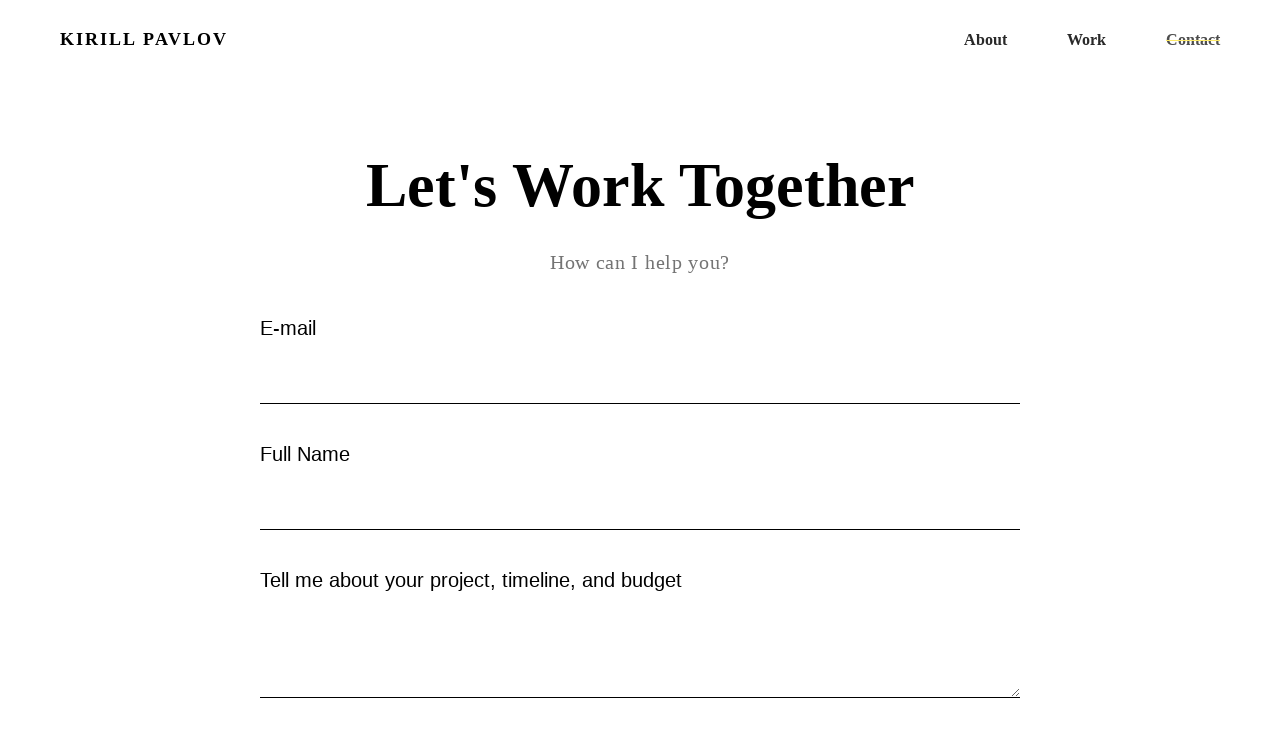

--- FILE ---
content_type: text/html; charset=UTF-8
request_url: https://www.kirpavlov.com/contact
body_size: 9166
content:
<!DOCTYPE html><html lang="en"><head><meta charset="utf-8" /><meta http-equiv="Content-Type" content="text/html; charset=utf-8" /><meta name="viewport" content="width=device-width, initial-scale=1.0" /> <!--metatextblock--><title>Kirill Pavlov. Contact</title><meta name="description" content="Kirill Pavlov: Contact Me" /> <meta property="og:url" content="https://www.kirpavlov.com/contact" /><meta property="og:title" content="Kirill Pavlov. Contact" /><meta property="og:description" content="Kirill Pavlov: Contact Me" /><meta property="og:type" content="website" /><link rel="canonical" href="https://www.kirpavlov.com/contact"><!--/metatextblock--><meta name="format-detection" content="telephone=no" /><meta http-equiv="x-dns-prefetch-control" content="on"><link rel="dns-prefetch" href="https://ws.tildacdn.com"><link rel="dns-prefetch" href="https://static.tildacdn.com"><link rel="dns-prefetch" href="https://fonts.tildacdn.com"><link rel="shortcut icon" href="https://static.tildacdn.com/tild3762-6432-4638-a435-663536363263/favicon.ico" type="image/x-icon" /><link rel="apple-touch-icon" href="https://static.tildacdn.com/tild6438-3561-4234-b131-396363376634/apple-touch-icon-152.png"><link rel="apple-touch-icon" sizes="76x76" href="https://static.tildacdn.com/tild6438-3561-4234-b131-396363376634/apple-touch-icon-152.png"><link rel="apple-touch-icon" sizes="152x152" href="https://static.tildacdn.com/tild6438-3561-4234-b131-396363376634/apple-touch-icon-152.png"><link rel="apple-touch-startup-image" href="https://static.tildacdn.com/tild6438-3561-4234-b131-396363376634/apple-touch-icon-152.png"><meta name="msapplication-TileColor" content="#ffffff"><meta name="msapplication-TileImage" content="https://static.tildacdn.com/tild3532-6132-4664-a661-643137333232/favicon270.png"><!-- Assets --><script src="https://neo.tildacdn.com/js/tilda-fallback-1.0.min.js" async charset="utf-8"></script><link rel="stylesheet" href="https://static.tildacdn.com/css/tilda-grid-3.0.min.css" type="text/css" media="all" onerror="this.loaderr='y';"/><link rel="stylesheet" href="https://static.tildacdn.com/ws/project566244/tilda-blocks-page4367285.min.css?t=1724454958" type="text/css" media="all" onerror="this.loaderr='y';" /><link rel="stylesheet" href="https://static.tildacdn.com/css/tilda-cover-1.0.min.css" type="text/css" media="all" onerror="this.loaderr='y';" /><link rel="stylesheet" href="https://static.tildacdn.com/css/tilda-forms-1.0.min.css" type="text/css" media="all" onerror="this.loaderr='y';" /><script type="text/javascript">TildaFonts = ["427","429","433","435"];</script><script type="text/javascript" src="https://static.tildacdn.com/js/tilda-fonts.min.js" charset="utf-8" onerror="this.loaderr='y';"></script><script nomodule src="https://static.tildacdn.com/js/tilda-polyfill-1.0.min.js" charset="utf-8"></script><script type="text/javascript">function t_onReady(func) {
if (document.readyState != 'loading') {
func();
} else {
document.addEventListener('DOMContentLoaded', func);
}
}
function t_onFuncLoad(funcName, okFunc, time) {
if (typeof window[funcName] === 'function') {
okFunc();
} else {
setTimeout(function() {
t_onFuncLoad(funcName, okFunc, time);
},(time || 100));
}
}function t_throttle(fn, threshhold, scope) {return function () {fn.apply(scope || this, arguments);};}</script><script src="https://static.tildacdn.com/js/tilda-scripts-3.0.min.js" charset="utf-8" defer onerror="this.loaderr='y';"></script><script src="https://static.tildacdn.com/ws/project566244/tilda-blocks-page4367285.min.js?t=1724454958" charset="utf-8" async onerror="this.loaderr='y';"></script><script src="https://static.tildacdn.com/js/tilda-lazyload-1.0.min.js" charset="utf-8" async onerror="this.loaderr='y';"></script><script src="https://static.tildacdn.com/js/tilda-menu-1.0.min.js" charset="utf-8" async onerror="this.loaderr='y';"></script><script src="https://static.tildacdn.com/js/tilda-cover-1.0.min.js" charset="utf-8" async onerror="this.loaderr='y';"></script><script src="https://static.tildacdn.com/js/tilda-forms-1.0.min.js" charset="utf-8" async onerror="this.loaderr='y';"></script><script src="https://static.tildacdn.com/js/tilda-skiplink-1.0.min.js" charset="utf-8" async onerror="this.loaderr='y';"></script><script src="https://static.tildacdn.com/js/tilda-events-1.0.min.js" charset="utf-8" async onerror="this.loaderr='y';"></script><script type="text/javascript">window.dataLayer = window.dataLayer || [];</script><!-- Global Site Tag (gtag.js) - Google Analytics --><script type="text/javascript" data-tilda-cookie-type="analytics">window.mainTracker='gtag';
window.gtagTrackerID = 'G-NFT9Q410F4';
function gtag(){dataLayer.push(arguments);}
setTimeout(function(){ (function(w,d,s,i){
var f=d.getElementsByTagName(s)[0],
j=d.createElement(s);j.async=true;j.src='https://www.googletagmanager.com/gtag/js?id='+i;f.parentNode.insertBefore(j,f);
gtag('js', new Date());
gtag('config',i,{});
})(window,document,'script',window.gtagTrackerID);
}, 2000);</script><script type="text/javascript">(function () {
if((/bot|google|yandex|baidu|bing|msn|duckduckbot|teoma|slurp|crawler|spider|robot|crawling|facebook/i.test(navigator.userAgent))===false && typeof(sessionStorage)!='undefined' && sessionStorage.getItem('visited')!=='y' && document.visibilityState){
var style=document.createElement('style');
style.type='text/css';
style.innerHTML='@media screen and (min-width: 980px) {.t-records {opacity: 0;}.t-records_animated {-webkit-transition: opacity ease-in-out .2s;-moz-transition: opacity ease-in-out .2s;-o-transition: opacity ease-in-out .2s;transition: opacity ease-in-out .2s;}.t-records.t-records_visible {opacity: 1;}}';
document.getElementsByTagName('head')[0].appendChild(style);
function t_setvisRecs(){
var alr=document.querySelectorAll('.t-records');
Array.prototype.forEach.call(alr, function(el) {
el.classList.add("t-records_animated");
});
setTimeout(function () {
Array.prototype.forEach.call(alr, function(el) {
el.classList.add("t-records_visible");
});
sessionStorage.setItem("visited", "y");
}, 400);
} 
document.addEventListener('DOMContentLoaded', t_setvisRecs);
}
})();</script></head><body class="t-body" style="margin:0;"><!--allrecords--><div id="allrecords" class="t-records" data-hook="blocks-collection-content-node" data-tilda-project-id="566244" data-tilda-page-id="4367285" data-tilda-page-alias="contact" data-tilda-formskey="2538d3b6f675d481b3d73033cf036509" data-tilda-lazy="yes" data-tilda-project-lang="EN" data-tilda-root-zone="com" ><div id="rec80066270" class="r t-rec" style=" " data-animationappear="off" data-record-type="360" ><!-- T360 --><style>@media screen and (min-width: 980px) {
.t-records {
opacity: 0;
}
.t-records_animated {
-webkit-transition: opacity ease-in-out .5s;
-moz-transition: opacity ease-in-out .5s;
-o-transition: opacity ease-in-out .5s;
transition: opacity ease-in-out .5s;
}
.t-records.t-records_visible,
.t-records .t-records {
opacity: 1;
}
}</style><script>t_onReady(function () {
var allRecords = document.querySelector('.t-records');
window.addEventListener('pageshow', function (event) {
if (event.persisted) {
allRecords.classList.add('t-records_visible');
}
});
var rec = document.querySelector('#rec80066270');
if (!rec) return;
rec.setAttribute('data-animationappear', 'off');
rec.style.opacity = '1';
allRecords.classList.add('t-records_animated');
setTimeout(function () {
allRecords.classList.add('t-records_visible');
}, 200);
});</script><script>t_onReady(function () {
var selects = 'button:not(.t-submit):not(.t835__btn_next):not(.t835__btn_prev):not(.t835__btn_result):not(.t862__btn_next):not(.t862__btn_prev):not(.t862__btn_result):not(.t854__news-btn):not(.t862__btn_next),' +
'a:not([href*="#"]):not(.carousel-control):not(.t-carousel__control):not(.t807__btn_reply):not([href^="#price"]):not([href^="javascript"]):not([href^="mailto"]):not([href^="tel"]):not([href^="link_sub"]):not(.js-feed-btn-show-more):not(.t367__opener):not([href^="https://www.dropbox.com/"])';
var elements = document.querySelectorAll(selects);
Array.prototype.forEach.call(elements, function (element) {
if (element.getAttribute('data-menu-submenu-hook')) return;
element.addEventListener('click', function (event) {
var goTo = this.getAttribute('href');
if (goTo !== null) {
var ctrl = event.ctrlKey;
var cmd = event.metaKey && navigator.platform.indexOf('Mac') !== -1;
if (!ctrl && !cmd) {
var target = this.getAttribute('target');
if (target !== '_blank') {
event.preventDefault();
var allRecords = document.querySelector('.t-records');
if (allRecords) {
allRecords.classList.remove('t-records_visible');
}
setTimeout(function () {
window.location = goTo;
}, 500);
}
}
}
});
});
});</script><style>.t360__bar {
background-color: #fee226;
}</style><script>t_onReady(function () {
var isSafari = /Safari/.test(navigator.userAgent) && /Apple Computer/.test(navigator.vendor);
if (!isSafari) {
document.body.insertAdjacentHTML('beforeend', '<div class="t360__progress"><div class="t360__bar"></div></div>');
setTimeout(function () {
var bar = document.querySelector('.t360__bar');
if (bar) bar.classList.add('t360__barprogress');
}, 10);
}
});
window.addEventListener('load', function () {
var bar = document.querySelector('.t360__bar');
if (!bar) return;
bar.classList.remove('t360__barprogress');
bar.classList.add('t360__barprogressfinished');
setTimeout(function () {
bar.classList.add('t360__barprogresshidden');
}, 20);
setTimeout(function () {
var progress = document.querySelector('.t360__progress');
if (progress) progress.style.display = 'none';
}, 500);
});</script></div><div id="rec80066271" class="r t-rec" style=" " data-record-type="270" ><div class="t270"></div><script>t_onReady(function () {
var hash = window.location.hash;
t_onFuncLoad('t270_scroll', function () {
t270_scroll(hash, -3);
});
setTimeout(function() {
var curPath = window.location.pathname;
var curFullPath = window.location.origin + curPath;
var recs = document.querySelectorAll('.r');
Array.prototype.forEach.call(recs, function(rec) {
var selects = 
'a[href^="#"]\
:not([href="#"])\
:not(.carousel-control)\
:not(.t-carousel__control)\
:not([href^="#price"])\
:not([href^="#submenu"])\
:not([href^="#popup"])\
:not([href*="#zeropopup"])\
:not([href*="#closepopup"])\
:not([href*="#closeallpopup"])\
:not([href^="#prodpopup"])\
:not([href^="#order"])\
:not([href^="#!"])\
:not([target="_blank"]),' +
'a[href^="' + curPath + '#"]\
:not([href*="#!/tfeeds/"])\
:not([href*="#!/tproduct/"])\
:not([href*="#!/tab/"])\
:not([href*="#popup"])\
:not([href*="#zeropopup"])\
:not([href*="#closepopup"])\
:not([href*="#closeallpopup"])\
:not([target="_blank"]),' +
'a[href^="' + curFullPath + '#"]\
:not([href*="#!/tfeeds/"])\
:not([href*="#!/tproduct/"])\
:not([href*="#!/tab/"])\
:not([href*="#popup"])\
:not([href*="#zeropopup"])\
:not([href*="#closepopup"])\
:not([href*="#closeallpopup"])\
:not([target="_blank"])';
var elements = rec.querySelectorAll(selects);
Array.prototype.forEach.call(elements, function(element) {
element.addEventListener('click', function (event) {
event.preventDefault();
var hash = this.hash.trim();
t_onFuncLoad('t270_scroll', function () {
t270_scroll(hash, -3);
});
});
});
});
if (document.querySelectorAll('.js-store').length > 0 || document.querySelectorAll('.js-feed').length > 0) {
t_onFuncLoad('t270_scroll', function () {
t270_scroll(hash, -3, 1);
});
}
}, 500);
setTimeout(function() {
var hash = window.location.hash;
if (hash && document.querySelectorAll('a[name="' + hash.slice(1) + '"]').length > 0) {
if (window.isMobile) {
t_onFuncLoad('t270_scroll', function () {
t270_scroll(hash, 0);
});
} else {
t_onFuncLoad('t270_scroll', function () {
t270_scroll(hash, 0);
});
}
}
}, 1000);
window.addEventListener('popstate', function() {
var hash = window.location.hash;
if (hash && document.querySelectorAll('a[name="' + hash.slice(1) + '"]').length > 0) {
if (window.isMobile) {
t_onFuncLoad('t270_scroll', function () {
t270_scroll(hash, 0);
});
} else {
t_onFuncLoad('t270_scroll', function () {
t270_scroll(hash, 0);
});
}
}
});
});</script></div><div id="rec80066272" class="r t-rec t-screenmin-980px" style=" " data-animationappear="off" data-record-type="456" data-screen-min="980px" ><!-- T456 --><div id="nav80066272marker"></div><div id="nav80066272" class="t456 t456__positionfixed " style="background-color: rgba(255,255,255,0.0); " data-bgcolor-hex="#ffffff" data-bgcolor-rgba="rgba(255,255,255,0.0)" data-navmarker="nav80066272marker" data-appearoffset="" data-bgopacity-two="" data-menushadow="" data-menushadow-css="" data-bgopacity="0.0" data-menu-items-align="right" data-menu="yes"><div class="t456__maincontainer t456__c12collumns" style=""><div class="t456__leftwrapper" style="padding-left:20px;min-width:90px;width:90px;"> <div class="t456__logowrapper" ><a href="/" ><div class="t456__logo t-title" field="title"">KIRILL PAVLOV</div></a></div></div><nav 
class="t456__rightwrapper t456__menualign_right" 
style="padding-right:20px;"><ul role="list" class="t456__list t-menu__list"><li class="t456__list_item" 
style="padding:0 30px 0 0;"><a class="t-menu__link-item" 
href="/about" data-menu-submenu-hook="" data-menu-item-number="1">About</a></li><li class="t456__list_item" 
style="padding:0 30px;"><a class="t-menu__link-item" 
href="/" data-menu-submenu-hook="" data-menu-item-number="2">Work</a></li><li class="t456__list_item" 
style="padding:0 0 0 30px;"><a class="t-menu__link-item" 
href="/contact" data-menu-submenu-hook="" data-menu-item-number="3">Contact</a></li></ul></nav></div></div><style>@media screen and (max-width: 980px) {
#rec80066272 .t456__leftcontainer{
padding: 20px;
}
}
@media screen and (max-width: 980px) {
#rec80066272 .t456__imglogo{
padding: 20px 0;
}
}</style><script type="text/javascript">t_onReady(function() {
t_onFuncLoad('t_menu__highlightActiveLinks', function () {
t_menu__highlightActiveLinks('.t456__list_item a');
});
t_onFuncLoad('t_menu__findAnchorLinks', function () {
t_menu__findAnchorLinks('80066272', '.t456__list_item a');
});
});
t_onReady(function () {
t_onFuncLoad('t_menu__setBGcolor', function () {
t_menu__setBGcolor('80066272', '.t456');
window.addEventListener('resize', function () {
t_menu__setBGcolor('80066272', '.t456');
});
});
t_onFuncLoad('t_menu__interactFromKeyboard', function () {
t_menu__interactFromKeyboard('80066272');
});
});</script><style>#rec80066272 .t-menu__link-item{
-webkit-transition: color 0.3s ease-in-out, opacity 0.3s ease-in-out;
transition: color 0.3s ease-in-out, opacity 0.3s ease-in-out; 
position: relative;
}
#rec80066272 .t-menu__link-item:not(.t-active):not(.tooltipstered)::after {
content: '';
position: absolute;
left: 0;
top: 50%;
width: 0%;
border-bottom: 1px solid #fee226;
-webkit-transition: all 0.3s ease;
transition: all 0.3s ease;
pointer-events: none;
}
#rec80066272 .t-menu__link-item.t-active:not(.t978__menu-link){
color:#000000 !important; }
#rec80066272 .t-menu__link-item.t-active::after {
content: '';
position: absolute;
left: 0;
-webkit-transition: all 0.3s ease;
transition: all 0.3s ease;
top: 50%;
width: 100%;
border-bottom: 1px solid #fee226;
}
#rec80066272 .t-menu__link-item:not(.t-active):not(.tooltipstered):hover::after {
width: 100%;
}
#rec80066272 .t-menu__link-item:not(.t-active):not(.tooltipstered):focus-visible::after{
width: 100%;
}
@supports (overflow:-webkit-marquee) and (justify-content:inherit)
{
#rec80066272 .t-menu__link-item,
#rec80066272 .t-menu__link-item.t-active {
opacity: 1 !important;
}
}</style><style> #rec80066272 .t456__logowrapper a { font-size: 18px; color: #000000; font-weight: 700; font-family: 'FuturaPT'; letter-spacing: 2px; } #rec80066272 a.t-menu__link-item { font-size: 16px; color: #000000; font-weight: 600; font-family: 'FuturaPT'; }</style><style> #rec80066272 .t456__logo { font-size: 18px; color: #000000; font-weight: 700; font-family: 'FuturaPT'; letter-spacing: 2px; }</style><!--[if IE 8]><style>#rec80066272 .t456 {
filter: progid:DXImageTransform.Microsoft.gradient(startColorStr='#D9ffffff', endColorstr='#D9ffffff');
}</style><![endif]--></div><div id="rec80156048" class="r t-rec t-screenmax-980px" style=" " data-animationappear="off" data-record-type="309" data-screen-max="980px" ><!-- T280 --><div id="nav80156048marker"></div><div id="nav80156048" class="t280 " data-menu="yes" data-appearoffset="" ><div class="t280__container t280__small t280__positionfixed" style=""><div class="t280__container__bg" style="background-color: rgba(255,255,255,0.0);" data-bgcolor-hex="#ffffff" data-bgcolor-rgba="rgba(255,255,255,0.0)" data-navmarker="nav80156048marker" data-appearoffset="" data-bgopacity="0.0" data-menushadow="" data-menushadow-css=""></div><div class="t280__menu__content t280__col-12"><div class="t280__logo__container" style=""><div class="t280__logo__content"><a class="t280__logo" href="/" ><div field="title" class="t-title t-title_xs">KIRILL PAVLOV</div></a></div></div><button type="button" 
class="t-menuburger t-menuburger_first t-menuburger__small" 
aria-label="Navigation menu" 
aria-expanded="false"><span style="background-color:#000000;"></span><span style="background-color:#000000;"></span><span style="background-color:#000000;"></span><span style="background-color:#000000;"></span></button><script>function t_menuburger_init(recid) {
var rec = document.querySelector('#rec' + recid);
if (!rec) return;
var burger = rec.querySelector('.t-menuburger');
if (!burger) return;
var isSecondStyle = burger.classList.contains('t-menuburger_second');
if (isSecondStyle && !window.isMobile && !('ontouchend' in document)) {
burger.addEventListener('mouseenter', function() {
if (burger.classList.contains('t-menuburger-opened')) return;
burger.classList.remove('t-menuburger-unhovered');
burger.classList.add('t-menuburger-hovered');
});
burger.addEventListener('mouseleave', function() {
if (burger.classList.contains('t-menuburger-opened')) return;
burger.classList.remove('t-menuburger-hovered');
burger.classList.add('t-menuburger-unhovered');
setTimeout(function() {
burger.classList.remove('t-menuburger-unhovered');
}, 300);
});
}
burger.addEventListener('click', function() {
if (!burger.closest('.tmenu-mobile') &&
!burger.closest('.t450__burger_container') &&
!burger.closest('.t466__container') &&
!burger.closest('.t204__burger') &&
!burger.closest('.t199__js__menu-toggler')) {
burger.classList.toggle('t-menuburger-opened');
burger.classList.remove('t-menuburger-unhovered');
}
});
var menu = rec.querySelector('[data-menu="yes"]');
if (!menu) return;
var menuLinks = menu.querySelectorAll('.t-menu__link-item');
var submenuClassList = ['t978__menu-link_hook', 't978__tm-link', 't966__tm-link', 't794__tm-link', 't-menusub__target-link'];
Array.prototype.forEach.call(menuLinks, function (link) {
link.addEventListener('click', function () {
var isSubmenuHook = submenuClassList.some(function (submenuClass) {
return link.classList.contains(submenuClass);
});
if (isSubmenuHook) return;
burger.classList.remove('t-menuburger-opened');
});
});
menu.addEventListener('clickedAnchorInTooltipMenu', function () {
burger.classList.remove('t-menuburger-opened');
});
}
t_onReady(function() {
t_onFuncLoad('t_menuburger_init', function(){t_menuburger_init('80156048');});
});</script><style>.t-menuburger {
position: relative;
flex-shrink: 0;
width: 28px;
height: 20px;
padding: 0;
border: none;
background-color: transparent;
outline: none;
-webkit-transform: rotate(0deg);
transform: rotate(0deg);
transition: transform .5s ease-in-out;
cursor: pointer;
z-index: 999;
}
/*---menu burger lines---*/
.t-menuburger span {
display: block;
position: absolute;
width: 100%;
opacity: 1;
left: 0;
-webkit-transform: rotate(0deg);
transform: rotate(0deg);
transition: .25s ease-in-out;
height: 3px;
background-color: #000;
}
.t-menuburger span:nth-child(1) {
top: 0px;
}
.t-menuburger span:nth-child(2),
.t-menuburger span:nth-child(3) {
top: 8px;
}
.t-menuburger span:nth-child(4) {
top: 16px;
}
/*menu burger big*/
.t-menuburger__big {
width: 42px;
height: 32px;
}
.t-menuburger__big span {
height: 5px;
}
.t-menuburger__big span:nth-child(2),
.t-menuburger__big span:nth-child(3) {
top: 13px;
}
.t-menuburger__big span:nth-child(4) {
top: 26px;
}
/*menu burger small*/
.t-menuburger__small {
width: 22px;
height: 14px;
}
.t-menuburger__small span {
height: 2px;
}
.t-menuburger__small span:nth-child(2),
.t-menuburger__small span:nth-child(3) {
top: 6px;
}
.t-menuburger__small span:nth-child(4) {
top: 12px;
}
/*menu burger opened*/
.t-menuburger-opened span:nth-child(1) {
top: 8px;
width: 0%;
left: 50%;
}
.t-menuburger-opened span:nth-child(2) {
-webkit-transform: rotate(45deg);
transform: rotate(45deg);
}
.t-menuburger-opened span:nth-child(3) {
-webkit-transform: rotate(-45deg);
transform: rotate(-45deg);
}
.t-menuburger-opened span:nth-child(4) {
top: 8px;
width: 0%;
left: 50%;
}
.t-menuburger-opened.t-menuburger__big span:nth-child(1) {
top: 6px;
}
.t-menuburger-opened.t-menuburger__big span:nth-child(4) {
top: 18px;
}
.t-menuburger-opened.t-menuburger__small span:nth-child(1),
.t-menuburger-opened.t-menuburger__small span:nth-child(4) {
top: 6px;
}
/*---menu burger first style---*/
@media (hover), (min-width:0\0) {
.t-menuburger_first:hover span:nth-child(1) {
transform: translateY(1px);
}
.t-menuburger_first:hover span:nth-child(4) {
transform: translateY(-1px);
}
.t-menuburger_first.t-menuburger__big:hover span:nth-child(1) {
transform: translateY(3px);
}
.t-menuburger_first.t-menuburger__big:hover span:nth-child(4) {
transform: translateY(-3px);
}
}
/*---menu burger second style---*/
.t-menuburger_second span:nth-child(2),
.t-menuburger_second span:nth-child(3) {
width: 80%;
left: 20%;
right: 0;
}
@media (hover), (min-width:0\0) {
.t-menuburger_second.t-menuburger-hovered span:nth-child(2),
.t-menuburger_second.t-menuburger-hovered span:nth-child(3) {
animation: t-menuburger-anim 0.3s ease-out normal forwards;
}
.t-menuburger_second.t-menuburger-unhovered span:nth-child(2),
.t-menuburger_second.t-menuburger-unhovered span:nth-child(3) {
animation: t-menuburger-anim2 0.3s ease-out normal forwards;
}
}
.t-menuburger_second.t-menuburger-opened span:nth-child(2),
.t-menuburger_second.t-menuburger-opened span:nth-child(3){
left: 0;
right: 0;
width: 100%!important;
}
/*---menu burger third style---*/
.t-menuburger_third span:nth-child(4) {
width: 70%;
left: unset;
right: 0;
}
@media (hover), (min-width:0\0) {
.t-menuburger_third:not(.t-menuburger-opened):hover span:nth-child(4) {
width: 100%;
}
}
.t-menuburger_third.t-menuburger-opened span:nth-child(4) {
width: 0!important;
right: 50%;
}
/*---menu burger fourth style---*/
.t-menuburger_fourth {
height: 12px;
}
.t-menuburger_fourth.t-menuburger__small {
height: 8px;
}
.t-menuburger_fourth.t-menuburger__big {
height: 18px;
}
.t-menuburger_fourth span:nth-child(2),
.t-menuburger_fourth span:nth-child(3) {
top: 4px;
opacity: 0;
}
.t-menuburger_fourth span:nth-child(4) {
top: 8px;
}
.t-menuburger_fourth.t-menuburger__small span:nth-child(2),
.t-menuburger_fourth.t-menuburger__small span:nth-child(3) {
top: 3px;
}
.t-menuburger_fourth.t-menuburger__small span:nth-child(4) {
top: 6px;
}
.t-menuburger_fourth.t-menuburger__small span:nth-child(2),
.t-menuburger_fourth.t-menuburger__small span:nth-child(3) {
top: 3px;
}
.t-menuburger_fourth.t-menuburger__small span:nth-child(4) {
top: 6px;
}
.t-menuburger_fourth.t-menuburger__big span:nth-child(2),
.t-menuburger_fourth.t-menuburger__big span:nth-child(3) {
top: 6px;
}
.t-menuburger_fourth.t-menuburger__big span:nth-child(4) {
top: 12px;
}
@media (hover), (min-width:0\0) {
.t-menuburger_fourth:not(.t-menuburger-opened):hover span:nth-child(1) {
transform: translateY(1px);
}
.t-menuburger_fourth:not(.t-menuburger-opened):hover span:nth-child(4) {
transform: translateY(-1px);
}
.t-menuburger_fourth.t-menuburger__big:not(.t-menuburger-opened):hover span:nth-child(1) {
transform: translateY(3px);
}
.t-menuburger_fourth.t-menuburger__big:not(.t-menuburger-opened):hover span:nth-child(4) {
transform: translateY(-3px);
}
}
.t-menuburger_fourth.t-menuburger-opened span:nth-child(1),
.t-menuburger_fourth.t-menuburger-opened span:nth-child(4) {
top: 4px;
}
.t-menuburger_fourth.t-menuburger-opened span:nth-child(2),
.t-menuburger_fourth.t-menuburger-opened span:nth-child(3) {
opacity: 1;
}
/*---menu burger animations---*/
@keyframes t-menuburger-anim {
0% {
width: 80%;
left: 20%;
right: 0;
}
50% {
width: 100%;
left: 0;
right: 0;
}
100% {
width: 80%;
left: 0;
right: 20%;
}
}
@keyframes t-menuburger-anim2 {
0% {
width: 80%;
left: 0;
}
50% {
width: 100%;
right: 0;
left: 0;
}
100% {
width: 80%;
left: 20%;
right: 0;
}
}</style> </div></div><div class="t280__menu__wrapper "><div class="t280__menu__bg" style="background-color:#ffffff; opacity:1;"></div><div class="t280__menu__container"><nav class="t280__menu t-width t-width_6"><ul role="list" class="t280__list t-menu__list"><li class="t280__menu__item"><a class="t280__menu__link t-title t-title_xl t-menu__link-item" 
href="/about" data-menu-submenu-hook="" 
>About</a></li><li class="t280__menu__item"><a class="t280__menu__link t-title t-title_xl t-menu__link-item" 
href="/" data-menu-submenu-hook="" 
>Work</a></li><li class="t280__menu__item"><a class="t280__menu__link t-title t-title_xl t-menu__link-item" 
href="/contact" data-menu-submenu-hook="" 
>Contact</a></li></ul></nav></div></div></div><style>@media screen and (max-width: 980px) {
#rec80156048 .t280__main_opened .t280__menu__content {
background-color:#ffffff!important; opacity:1!important;
}
}</style><script>t_onReady(function() {
t_onFuncLoad('t280_showMenu', function () {
t280_showMenu('80156048');
});
t_onFuncLoad('t280_changeSize', function () {
t280_changeSize('80156048');
});
t_onFuncLoad('t280_highlight', function () {
t280_highlight();
});
});
t_onFuncLoad('t280_changeSize', function(){
window.addEventListener('resize', t_throttle(function() {
t280_changeSize('80156048');
}));
});</script><style>#rec80156048 .t-menu__link-item{
position: relative;
}
#rec80156048 .t-menu__link-item:not(.t-active):not(.tooltipstered)::after {
content: '';
position: absolute;
left: 0;
top: 50%;
width: 0%;
border-bottom: 1px solid #fee226;
-webkit-transition: all 0.3s ease;
transition: all 0.3s ease;
pointer-events: none;
}
#rec80156048 .t-menu__link-item.t-active::after {
content: '';
position: absolute;
left: 0;
-webkit-transition: all 0.3s ease;
transition: all 0.3s ease;
opacity: 1;
width: 100%;
height: 100%;
bottom: -2px;
border-bottom: 2px solid #fee226;
-webkit-box-shadow: inset 0px -1px 0px 0px #fee226;
-moz-box-shadow: inset 0px -1px 0px 0px #fee226;
box-shadow: inset 0px -1px 0px 0px #fee226;
}
#rec80156048 .t-menu__link-item:not(.t-active):not(.tooltipstered):hover::after {
width: 100%;
}
#rec80156048 .t-menu__link-item:not(.t-active):not(.tooltipstered):focus-visible::after{
width: 100%;
}
@supports (overflow:-webkit-marquee) and (justify-content:inherit)
{
#rec80156048 .t-menu__link-item,
#rec80156048 .t-menu__link-item.t-active {
opacity: 1 !important;
}
}</style><style> #rec80156048 .t280__logo__content .t-title { font-size: 18px; color: #000000; font-weight: 700; font-family: 'FuturaPT'; letter-spacing: 2px; } #rec80156048 a.t280__menu__link { color: #000000; font-weight: 600; font-family: 'FuturaPT'; } @media screen and (min-width: 900px) { #rec80156048 a.t280__menu__link { font-size: 45px; } }</style><style> #rec80156048 .t280__logo { font-size: 18px; color: #000000; font-weight: 700; font-family: 'FuturaPT'; letter-spacing: 2px; }</style><!--[if IE 8]><style>#rec80156048 .t280__container__bg {
filter: progid:DXImageTransform.Microsoft.gradient(startColorStr='#D9ffffff', endColorstr='#D9ffffff');
}</style><![endif]--></div><div id="rec80070232" class="r t-rec t-rec_pt_15 t-rec_pb_45" style="padding-top:15px;padding-bottom:45px; " data-record-type="113" ><div style="height:28px;"></div></div><div id="rec80066273" class="r t-rec t-rec_pt_45 t-rec_pb_0" style="padding-top:45px;padding-bottom:0px; " data-animationappear="off" data-record-type="167" ><!-- cover --><div class="t-cover" id="recorddiv80066273"bgimgfield="img"style="height:25vh; background-image:-webkit-linear-gradient(top, #ccc, #777); background-image:-moz-linear-gradient(top, #ccc, #777); background-image:-o-linear-gradient(top, #ccc, #777); background-image:-ms-linear-gradient(top, #ccc, #777); background-image:linear-gradient(top, #ccc, #777);"><div class="t-cover__carrier" id="coverCarry80066273"data-content-cover-id="80066273"data-content-cover-bg=""data-display-changed="true"data-content-cover-height="25vh"data-content-cover-parallax=""style="height:25vh;background-attachment:scroll; "itemscope itemtype="http://schema.org/ImageObject"><meta itemprop="image" content=""></div><div class="t-cover__filter" style="height:25vh;background-image: -moz-linear-gradient(top, rgba(255,255,255,1), rgba(255,255,255,1));background-image: -webkit-linear-gradient(top, rgba(255,255,255,1), rgba(255,255,255,1));background-image: -o-linear-gradient(top, rgba(255,255,255,1), rgba(255,255,255,1));background-image: -ms-linear-gradient(top, rgba(255,255,255,1), rgba(255,255,255,1));background-image: linear-gradient(top, rgba(255,255,255,1), rgba(255,255,255,1));filter: progid:DXImageTransform.Microsoft.gradient(startColorStr='#00ffffff', endColorstr='#00ffffff');"></div><div class="t-container"><div class="t-col t-col_12"><div class="t-cover__wrapper t-valign_middle" style="height:25vh;"><div class="t153 t-align_center" data-hook-content="covercontent"><h1 class="t153__title t-title t-title_xxs" field="title">Let's Work Together</h1><div class="t153__descr t153__descr_center t-descr t-descr_xs" field="descr">How can I help you?</div><span class="space"></span></div></div></div></div></div><style> #rec80066273 .t153__uptitle { text-transform: uppercase; } #rec80066273 .t153__title { color: #000000; font-weight: 700; font-family: 'FuturaPT'; } @media screen and (min-width: 900px) { #rec80066273 .t153__title { font-size: 62px; line-height: 1.05; } } #rec80066273 .t153__descr { font-size: 20px; line-height: 1.4; color: #747474; font-family: 'FuturaPT'; }</style></div><div id="rec80067038" class="r t-rec t-rec_pt_0 t-rec_pb_75" style="padding-top:0px;padding-bottom:75px; " data-animationappear="off" data-record-type="678" ><!-- t678 --><div class="t678 t-input_nomargin"><div class="t-container"><div class="t-col t-col_8 t-prefix_2"><div><form 
id="form80067038" name='form80067038' role="form" action='' method='POST' data-formactiontype="2" data-inputbox=".t-input-group" 
class="t-form js-form-proccess t-form_inputs-total_3 t-form_bbonly" data-success-callback="t678_onSuccess" ><input type="hidden" name="formservices[]" value="119d429dc0deecca350e2b4b40d153c4" class="js-formaction-services"><input type="hidden" name="formservices[]" value="21cc0d47bf01cd1015d306eff025a3ca" class="js-formaction-services"><div class="js-successbox t-form__successbox t-text t-text_md" 
aria-live="polite" 
style="display:none;" data-success-message="Thank you! I will reply you as soon as possible." ></div><div class="t-form__inputsbox t-form__inputsbox_vertical-form t-form__inputsbox_inrow"><div
class="t-input-group t-input-group_em " data-input-lid="1493283059688" data-field-type="em"
><label for='input_1493283059688' class="t-input-title t-descr t-descr_md" id="field-title_1493283059688" data-redactor-toolbar="no" field="li_title__1493283059688" style="color:;">E-mail</label><div class="t-input-block "><input type="email"
autocomplete="email"
name="Email"
id="input_1493283059688"
class="t-input js-tilda-rule t-input_bbonly"
value="" data-tilda-req="1" aria-required="true" data-tilda-rule="email"
aria-describedby="error_1493283059688"
style="color:#000000;border:1px solid #000000;"
><div class="t-input-error" aria-live="polite" id="error_1493283059688"></div></div></div><div
class="t-input-group t-input-group_nm " data-input-lid="1494858943227" data-field-type="nm"
><label for='input_1494858943227' class="t-input-title t-descr t-descr_md" id="field-title_1494858943227" data-redactor-toolbar="no" field="li_title__1494858943227" style="color:;">Full Name</label><div class="t-input-block "><input type="text"
autocomplete="name"
name="Name"
id="input_1494858943227"
class="t-input js-tilda-rule t-input_bbonly"
value="" data-tilda-req="1" aria-required="true" data-tilda-rule="name"
aria-describedby="error_1494858943227"
style="color:#000000;border:1px solid #000000;"><div class="t-input-error" aria-live="polite" id="error_1494858943227"></div></div></div><div
class="t-input-group t-input-group_ta " data-input-lid="1495027254430" data-field-type="ta"
><label for='input_1495027254430' class="t-input-title t-descr t-descr_md" id="field-title_1495027254430" data-redactor-toolbar="no" field="li_title__1495027254430" style="color:;">Tell me about your project, timeline, and budget</label><div class="t-input-block "><textarea name="Tell me about your project timeline and budget"
id="input_1495027254430"
class="t-input js-tilda-rule t-input_bbonly" data-tilda-req="1" aria-required="true" aria-describedby="error_1495027254430"
style="color:#000000; border:1px solid #000000; height:102px;" rows="3"></textarea><div class="t-input-error" aria-live="polite" id="error_1495027254430"></div></div></div><div class="t-form__errorbox-middle"><!--noindex--><div 
class="js-errorbox-all t-form__errorbox-wrapper" 
style="display:none;" data-nosnippet 
tabindex="-1" 
aria-label="Form fill-in errors"
><ul 
role="list" 
class="t-form__errorbox-text t-text t-text_md"
><li class="t-form__errorbox-item js-rule-error js-rule-error-all"></li><li class="t-form__errorbox-item js-rule-error js-rule-error-req"></li><li class="t-form__errorbox-item js-rule-error js-rule-error-email"></li><li class="t-form__errorbox-item js-rule-error js-rule-error-name"></li><li class="t-form__errorbox-item js-rule-error js-rule-error-phone"></li><li class="t-form__errorbox-item js-rule-error js-rule-error-minlength"></li><li class="t-form__errorbox-item js-rule-error js-rule-error-string"></li></ul></div><!--/noindex--> </div><div class="t-form__submit"><button
type="submit"
class="t-submit"
style="color:#000000;background-color:#fee226;border-radius:50px; -moz-border-radius:50px; -webkit-border-radius:50px;" data-field="buttontitle" data-buttonfieldset="button"
>Send </button></div></div><div class="t-form__errorbox-bottom"><!--noindex--><div 
class="js-errorbox-all t-form__errorbox-wrapper" 
style="display:none;" data-nosnippet 
tabindex="-1" 
aria-label="Form fill-in errors"
><ul 
role="list" 
class="t-form__errorbox-text t-text t-text_md"
><li class="t-form__errorbox-item js-rule-error js-rule-error-all"></li><li class="t-form__errorbox-item js-rule-error js-rule-error-req"></li><li class="t-form__errorbox-item js-rule-error js-rule-error-email"></li><li class="t-form__errorbox-item js-rule-error js-rule-error-name"></li><li class="t-form__errorbox-item js-rule-error js-rule-error-phone"></li><li class="t-form__errorbox-item js-rule-error js-rule-error-minlength"></li><li class="t-form__errorbox-item js-rule-error js-rule-error-string"></li></ul></div><!--/noindex--> </div></form><style>#rec80067038 input::-webkit-input-placeholder {color:#000000; opacity: 0.5;}
#rec80067038 input::-moz-placeholder {color:#000000; opacity: 0.5;}
#rec80067038 input:-moz-placeholder {color:#000000; opacity: 0.5;}
#rec80067038 input:-ms-input-placeholder {color:#000000; opacity: 0.5;}
#rec80067038 textarea::-webkit-input-placeholder {color:#000000; opacity: 0.5;}
#rec80067038 textarea::-moz-placeholder {color:#000000; opacity: 0.5;}
#rec80067038 textarea:-moz-placeholder {color:#000000; opacity: 0.5;}
#rec80067038 textarea:-ms-input-placeholder {color:#000000; opacity: 0.5;}</style></div> </div> </div> </div><style>@media (hover: hover), (min-width: 0\0) {#rec80067038 .t-submit:hover {color: #2c2f33 !important;box-shadow: 0px 0px 40px 0px rgba(0, 0, 0, 0.1) !important;background-color: #ffffff !important;}#rec80067038 .t-submit:focus-visible {color: #2c2f33 !important;box-shadow: 0px 0px 40px 0px rgba(0, 0, 0, 0.1) !important;background-color: #ffffff !important;}}#rec80067038 .t-submit {transition-property: background-color, color, border-color, box-shadow;transition-duration: 0.2s;transition-timing-function: ease-in-out;}</style></div><div id="rec80069997" class="r t-rec" style=" " data-record-type="126" ><!-- T118 --><div class="t118"><div class="t-container"><div class="t-col t-col_12 "><hr class="t-divider t118__line" style="background-color:#000000;opacity:0.1;"></div></div></div></div><div id="rec80066275" class="r t-rec t-rec_pt_75 t-rec_pb_105" style="padding-top:75px;padding-bottom:105px; " data-animationappear="off" data-record-type="33" ><!-- T017 --><div class="t017"><div class="t-container t-align_center"><div class="t-col t-col_10 t-prefix_1"> <div class="t017__uptitle t-uptitle t-uptitle_md" field="subtitle">You can also write me at</div> <div class="t017__title t-title t-title_xxs" field="title"><a href="mailto:mailto:design@kirpavlov.com" style="">design@kirpavlov.com</a></div> </div></div></div><style> #rec80066275 .t017__uptitle { font-size: 14px; line-height: 1; color: #747474; font-weight: 400; font-family: 'FuturaPT'; letter-spacing: 1px; } #rec80066275 .t017__title { font-weight: 700; font-family: 'FuturaPT'; } @media screen and (min-width: 900px) { #rec80066275 .t017__title { font-size: 35px; line-height: 1; } } #rec80066275 .t017__descr { line-height: 1; font-family: 'FuturaPT'; }</style></div><div id="rec80066292" class="r t-rec t-rec_pt_0 t-rec_pb_30" style="padding-top:0px;padding-bottom:30px;background-color:#ffffff; " data-animationappear="off" data-record-type="389" data-bg-color="#ffffff"><!-- T389 --><div class="t389" id="t-footer_80066292"><div class="t389__maincontainer" ><div class="t389__linewrapper"><hr class="t389__horizontalline t-divider" data-divider-fieldset="color2,opacity,bordersize" style="background-color:#000000; opacity:0.1;"></div><div class="t389__content"><div class="t389__col t389__col_hiddenmobile"><div class="t389__typo t389__copyright t-name t-name_xs" field="text"><a href="mailto:mailto:design@kirpavlov.com" style="">design@kirpavlov.com</a></div></div><div class="t389__col t389__col_center t-align_center"><div class="t389__centercontainer"><ul class="t389__list"><li class="t389__list_item t-name t-name_xs"><a class="t389__typo" href="https://www.instagram.com/kvpavlov/" target="_blank" data-menu-item-number="1">Instagram</a></li><li class="t389__list_item t-name t-name_xs"><a class="t389__typo" href="https://www.behance.net/kpavlov" target="_blank" data-menu-item-number="2">Behance</a></li><li class="t389__list_item t-name t-name_xs"><a class="t389__typo" href="https://www.facebook.com/pavlov.kirill" target="_blank" data-menu-item-number="3">Facebook</a></li></ul></div></div><div class="t389__col t389__col_mobile"><div class="t389__typo t389__copyright t-name t-name_xs" field="text"><a href="mailto:mailto:design@kirpavlov.com" style="">design@kirpavlov.com</a></div></div><div class="t389__col"><div class="t389__scroll t-align_right"><a class="t389__typo t-name t-name_xs t389_scrolltop" href="javascript:t389_scrollToTop();">Top<span class="t389__icon"><svg role="presentation" width="5" height="17" viewBox="0 0 6 20"><path fill="#000000" d="M5.78 3.85L3.12.28c-.14-.14-.3-.14-.43 0L.03 3.85c-.14.13-.08.27.13.27h1.72V20h2.06V4.12h1.72c.15 0 .22-.07.19-.17a.26.26 0 00-.07-.1z" fill-rule="evenodd"/></svg></span></a></div></div></div></div></div><style>#rec80066292 .t389__copyright, #rec80066292 .t389_scrolltop, #rec80066292 .t389__list_item a {
color: #000000;
}</style></div></div><!--/allrecords--><!-- Stat --><!-- Yandex.Metrika counter 47984471 --> <script type="text/javascript" data-tilda-cookie-type="analytics"> setTimeout(function(){ (function(m,e,t,r,i,k,a){m[i]=m[i]||function(){(m[i].a=m[i].a||[]).push(arguments)}; m[i].l=1*new Date();k=e.createElement(t),a=e.getElementsByTagName(t)[0],k.async=1,k.src=r,a.parentNode.insertBefore(k,a)}) (window, document, "script", "https://mc.yandex.ru/metrika/tag.js", "ym"); window.mainMetrikaId = '47984471'; ym(window.mainMetrikaId , "init", { clickmap:true, trackLinks:true, accurateTrackBounce:true, webvisor:true,ecommerce:"dataLayer" }); }, 2000);</script><noscript><div><img src="https://mc.yandex.ru/watch/47984471" style="position:absolute; left:-9999px;" alt="" /></div></noscript> <!-- /Yandex.Metrika counter --> <script type="text/javascript">if (! window.mainTracker) { window.mainTracker = 'tilda'; }
window.tildastatscroll='yes'; 
setTimeout(function(){ (function (d, w, k, o, g) { var n=d.getElementsByTagName(o)[0],s=d.createElement(o),f=function(){n.parentNode.insertBefore(s,n);}; s.type = "text/javascript"; s.async = true; s.key = k; s.id = "tildastatscript"; s.src=g; if (w.opera=="[object Opera]") {d.addEventListener("DOMContentLoaded", f, false);} else { f(); } })(document, window, 'a47d6d7c72110ef535f7e438d01313d6','script','https://static.tildacdn.com/js/tilda-stat-1.0.min.js');
}, 2000); </script></body></html>